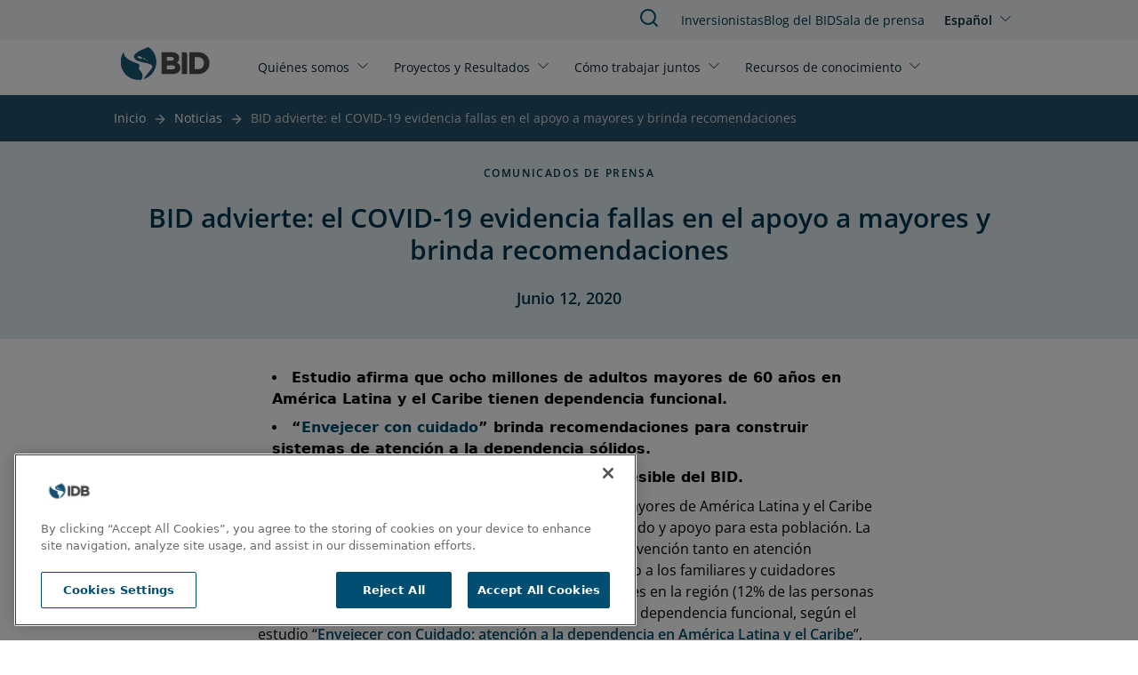

--- FILE ---
content_type: text/html; charset=UTF-8
request_url: https://www.iadb.org/es/noticias/bid-advierte-el-covid-19-evidencia-fallas-en-el-apoyo-mayores-y-brinda-recomendaciones
body_size: 7769
content:
<!DOCTYPE html>
<html lang="es" dir="ltr" prefix="og: https://ogp.me/ns#" class="hide-until-hydrated">
  <head>
    <meta charset="utf-8" />
<noscript><style>form.antibot * :not(.antibot-message) { display: none !important; }</style>
</noscript><meta name="description" content="Estudio afirma que ocho millones de adultos mayores de 60 años en América Latina y el Caribe tienen dependencia funcional. " />
<meta name="keywords" content="Salud, Inclusión Social, Protección Social" />
<link rel="canonical" href="https://www.iadb.org/es/noticias/bid-advierte-el-covid-19-evidencia-fallas-en-el-apoyo-mayores-y-brinda-recomendaciones" />
<meta property="og:site_name" content="BID" />
<meta property="og:type" content="News" />
<meta property="og:url" content="https://www.iadb.org/es/noticias/bid-advierte-el-covid-19-evidencia-fallas-en-el-apoyo-mayores-y-brinda-recomendaciones" />
<meta property="og:title" content="BID advierte: el COVID-19 evidencia fallas en el apoyo a mayores y brinda recomendaciones" />
<meta property="og:description" content="Estudio afirma que ocho millones de adultos mayores de 60 años en América Latina y el Caribe tienen dependencia funcional. " />
<meta name="google-site-verification" content="j9Dj427NN7BqS9i_8zpS4C2G44bR3QRupWOwhnwORpY" />
<meta name="google-site-verification" content="x8KuNWEEsfc8Pxww2l0GVqQKFlIvZ8P3NxZzfBCFlro" />
<meta name="Generator" content="Drupal 10 (https://www.drupal.org)" />
<meta name="MobileOptimized" content="width" />
<meta name="HandheldFriendly" content="true" />
<meta name="viewport" content="width=device-width, initial-scale=1.0" />
<script>var ct_check_js_val = '5ca60ad8b99c55939a02bbfb1ed90fe3';var drupal_ac_antibot_cookie_value = '3f953a9d6ae52eb99419e659eb7c16e7365a3155fb7f6134b489f2d84f07c43a';var ct_use_cookies = 1;var ct_use_alt_cookies = 0;var ct_capture_buffer = 0;</script>
<script src="https://cdn.cookielaw.org/scripttemplates/otSDKStub.js" type="text/javascript" charset="UTF-8" data-domain-script="c50482e3-f10f-4d20-b0da-f6e7481b670a"></script>
<script type="text/javascript">
function OptanonWrapper() { }
</script>
<script></script>
<meta http-equiv="X-UA-Compatible" content="IE=edge" />
<link rel="icon" href="/themes/custom/outline_extended/favicon.ico" type="image/vnd.microsoft.icon" />
<link rel="alternate" hreflang="en" href="https://www.iadb.org/en/news/idb-covid-19-exposes-inadequate-support-older-people" />
<link rel="alternate" hreflang="es" href="https://www.iadb.org/es/noticias/bid-advierte-el-covid-19-evidencia-fallas-en-el-apoyo-mayores-y-brinda-recomendaciones" />
<script src="/sites/default/files/google_tag/idb_gtm/google_tag.script.js?t98ewg" defer></script>
<script>window.a2a_config=window.a2a_config||{};a2a_config.callbacks=[];a2a_config.overlays=[];a2a_config.templates={};</script>

    <title>BID | BID advierte: el COVID-19 evidencia fallas en el apoyo a mayores y brinda recomendaciones</title>
    <link rel="stylesheet" media="all" href="/sites/default/files/css/css_dm0zFYvS1c0M6gi-d0XJ2tbHJZ7XtcYyFkzSJoi9WOo.css?delta=0&amp;language=es&amp;theme=outline_extended&amp;include=eJxty8EKhUAIheEXmvKRBksLydEhbdHbd7m0CGp3-A4_EqWjnYD3GJfdLcvsRpLihlobR-DK8LDhtuJHqhjXf8VGQByy2tv5l_ouqO-roVgJaV25du9Hr5P6vAV8WIkzkhtMGHwBqChLHA" />
<link rel="stylesheet" media="all" href="/sites/default/files/css/css_AawwuYLTJiG2W1i5_jjRC2802p8ejQpZkBIyXtQLPDY.css?delta=1&amp;language=es&amp;theme=outline_extended&amp;include=eJxty8EKhUAIheEXmvKRBksLydEhbdHbd7m0CGp3-A4_EqWjnYD3GJfdLcvsRpLihlobR-DK8LDhtuJHqhjXf8VGQByy2tv5l_ouqO-roVgJaV25du9Hr5P6vAV8WIkzkhtMGHwBqChLHA" />

    <script type="application/json" data-drupal-selector="drupal-settings-json">{"path":{"baseUrl":"\/","pathPrefix":"es\/","currentPath":"node\/43501","currentPathIsAdmin":false,"isFront":false,"currentLanguage":"es"},"pluralDelimiter":"\u0003","suppressDeprecationErrors":true,"simple_popup_blocks":{"settings":[{"uid":"simple_pop_up","type":"1","css_selector":"1","identifier":"simple-popup","layout":"4","visit_counts":"0","overlay":"1","trigger_method":0,"trigger_selector":"#custom-css-id","delay":"1","enable_escape":false,"trigger_width":null,"minimize":false,"close":false,"use_time_frequency":false,"time_frequency":"3600","show_minimized_button":false,"width":"1000","cookie_expiry":"100","status":"1"}]},"statistics":{"data":{"nid":"43501"},"url":"\/core\/modules\/statistics\/statistics.php"},"ajaxTrustedUrl":{"form_action_p_pvdeGsVG5zNF_XLGPTvYSKCf43t8qZYSwcfZl2uzM":true},"idbAuroraChat":{"apiUrl":"https:\/\/www.iadb.org\/aurora-chat\/aurora-chat-api"},"user":{"uid":0,"permissionsHash":"79e31eff9bfecdc47922e2a1c088269778fa3a78eca3259e3fd3f9c27559deb9"}}</script>
<script src="/sites/default/files/js/js_vYdi3u-SX6N4XSvbsByLbBIAw193HLPOSghtXgcSrS8.js?scope=header&amp;delta=0&amp;language=es&amp;theme=outline_extended&amp;include=[base64]"></script>
<script src="/themes/contrib/outline_frontend/dist/outline.js?t98ewg" type="module" weight="100"></script>
<script src="/sites/default/files/js/js_PBGa-BTSg4HynBicp2B6S8_6hJtV8as_s11CoVqGK9k.js?scope=header&amp;delta=2&amp;language=es&amp;theme=outline_extended&amp;include=[base64]"></script>
<script src="https://cdn.jsdelivr.net/npm/powerbi-client@2.22.1/dist/powerbi.min.js"></script>
<script src="/modules/custom/powerbi_embed/js/powerbi_embed-customizer.js?v=1.0.0"></script>

    <noscript>
      <style>body{opacity:1}</style>
    </noscript>
  </head>
  <body>
        <div role="navigation" aria-labelledby="skip-to-main">
      <a id="skip-to-main" href="#main-content" class="visually-hidden focusable">
        Pasar al contenido principal
      </a>
    </div>
    <noscript><iframe src="https://www.googletagmanager.com/ns.html?id=GTM-M4DCMK4" height="0" width="0" style="display:none;visibility:hidden"></iframe></noscript>
      <div class="dialog-off-canvas-main-canvas" data-off-canvas-main-canvas>
    <header>
  <div>
    
<idb-header>
	<idb-language-switcher
  trigger-text="Español"
  trigger-label="Click to change language"
  trigger-variant="none"
  slot="language"
>
  <div slot="dropdown">
    <ul class="links"><li hreflang="en" data-drupal-link-system-path="node/43501"><a href="/en/news/idb-covid-19-exposes-inadequate-support-older-people" class="language-link" hreflang="en" data-drupal-link-system-path="node/43501">English</a></li><li hreflang="es" data-drupal-link-system-path="node/43501" class="is-active" aria-current="page"><a href="/es/noticias/bid-advierte-el-covid-19-evidencia-fallas-en-el-apoyo-mayores-y-brinda-recomendaciones" class="language-link is-active" hreflang="es" data-drupal-link-system-path="node/43501" aria-current="page">Español</a></li></ul>
  </div>
</idb-language-switcher>

	<div slot="mobile-open">
		<a href="#" aria-label="Open Menu">
			<outline-icon library="lucide" name="menu"></outline-icon>
		</a>
	</div>
	<div slot="mobile-close">
		<a href="#" aria-label="Close Menu">
			<outline-icon library="lucide" name="x"></outline-icon>
		</a>
	</div>
	<div slot="search">
		<a href="/es/search" aria-label="Buscar en el BID">
			<outline-icon library="lucide" name="search"></outline-icon>
		</a>
	</div>
	<a href="/es" rel="home" slot="logo" aria-label="Inter-American Development Bank Home">
		<idb-logo logo="es"></idb-logo>
	</a>
	<idb-primary-menu slot="primary">
<nav role="navigation" aria-labelledby="block-outline-extended-main-menu-menu">
    
  <idb-heading margin-size="0px"  id="block-outline-extended-main-menu-menu" hidden>Main navigation</idb-heading>
  

        

<div class="flex flex-col lg:flex-row lg:flex-wrap">
      <idb-primary-menu-dropdown id="parent-link-id-1" trigger-text="Quiénes somos" trigger-variant="none" trigger-size="small" trigger-url="">
          <div slot="dropdown">
        <div class="submenu-wrapper">
          <div class="submenu-inner">
                      <ul class="submenu-column">
            <p class="group-heading">Estrategia </p>
                          <li class="submenu-item">
                <outline-link>
                  <a href="/es/quienes-somos/sobre-nosotros" target="">
                    Sobre Nosotros
                  </a>
                </outline-link>
              </li>
                          <li class="submenu-item">
                <outline-link>
                  <a href="/es/quienes-somos/estrategia-institucional" target="_self">
                    Estrategia Institucional
                  </a>
                </outline-link>
              </li>
                          <li class="submenu-item">
                <outline-link>
                  <a href="/es/quienes-somos/temas" target="_self">
                    Temas
                  </a>
                </outline-link>
              </li>
                        </ul>
                      <ul class="submenu-column">
            <p class="group-heading">Estructura</p>
                          <li class="submenu-item">
                <outline-link>
                  <a href="/es/quienes-somos/como-estamos-organizados" target="_self">
                    Cómo nos Organizamos
                  </a>
                </outline-link>
              </li>
                          <li class="submenu-item">
                <outline-link>
                  <a href="/es/quienes-somos/representaciones-por-pais" target="_self">
                    Representaciones por País
                  </a>
                </outline-link>
              </li>
                        </ul>
                      <ul class="submenu-column">
            <p class="group-heading">Transparencia</p>
                          <li class="submenu-item">
                <outline-link>
                  <a href="/es/quienes-somos/acceso-informacion-ati-divulgacion-de-documento" target="_self">
                    Acceso a Información
                  </a>
                </outline-link>
              </li>
                          <li class="submenu-item">
                <outline-link>
                  <a href="/es/quienes-somos/buzon-de-quejas" target="_self">
                    Buzón de Quejas
                  </a>
                </outline-link>
              </li>
                          <li class="submenu-item">
                <outline-link>
                  <a href="https://iadb.my.site.com/IDBPublicConsultation/s/?language=es_MX" target="_blank">
                    Consulta Pública
                  </a>
                </outline-link>
              </li>
                        </ul>
                      <ul class="submenu-column">
            <p class="group-heading">Responsabilidad</p>
                          <li class="submenu-item">
                <outline-link>
                  <a href="/es/quienes-somos/oficina-de-evaluacion-y-supervision" target="">
                    Evaluación Independiente
                  </a>
                </outline-link>
              </li>
                          <li class="submenu-item">
                <outline-link>
                  <a href="https://mici.iadb.org" target="_blank">
                    Mecanismo de Rendición de Cuentas
                  </a>
                </outline-link>
              </li>
                        </ul>
                    </div>
        </div>
      </div>
      </idb-primary-menu-dropdown>
      <idb-primary-menu-dropdown id="parent-link-id-2" trigger-text="Proyectos y Resultados" trigger-variant="none" trigger-size="small" trigger-url="">
          <div slot="dropdown">
        <div class="submenu-wrapper">
          <div class="submenu-inner">
                      <ul class="submenu-column">
            <p class="group-heading"></p>
                          <li class="submenu-item">
                <outline-link>
                  <a href="/es/project-search" target="_self">
                    Proyectos
                  </a>
                </outline-link>
              </li>
                          <li class="submenu-item">
                <outline-link>
                  <a href="/es/quienes-somos/estrategia-institucional/medicion-de-resultados" target="">
                    Midiendo nuestros resultados
                  </a>
                </outline-link>
              </li>
                          <li class="submenu-item">
                <outline-link>
                  <a href="/es/proyectos-y-resultados/efectividad-en-el-desarrollo" target="">
                    Efectividad en el Desarrollo
                  </a>
                </outline-link>
              </li>
                          <li class="submenu-item">
                <outline-link>
                  <a href="/es/proyectos-y-resultados/impacto-en-la-region" target="">
                    Impacto en la región
                  </a>
                </outline-link>
              </li>
                        </ul>
                    </div>
        </div>
      </div>
      </idb-primary-menu-dropdown>
      <idb-primary-menu-dropdown id="parent-link-id-3" trigger-text="Cómo trabajar juntos" trigger-variant="none" trigger-size="small" trigger-url="">
          <div slot="dropdown">
        <div class="submenu-wrapper">
          <div class="submenu-inner">
                      <ul class="submenu-column">
            <p class="group-heading">Partes Interesadas</p>
                          <li class="submenu-item">
                <outline-link>
                  <a href="/es/como-trabajar-juntos/sector-publico" target="_self">
                    Sector Público
                  </a>
                </outline-link>
              </li>
                          <li class="submenu-item">
                <outline-link>
                  <a href="/es/como-trabajar-juntos/sector-privado" target="_self">
                    Sector Privado
                  </a>
                </outline-link>
              </li>
                          <li class="submenu-item">
                <outline-link>
                  <a href="/es/como-trabajar-juntos/emprendedores" target="_self">
                    Emprendedores
                  </a>
                </outline-link>
              </li>
                          <li class="submenu-item">
                <outline-link>
                  <a href="/es/como-trabajar-juntos/alianzas-estrategicas-y-donantes" target="_self">
                    Alianzas Estratégicas y Donantes
                  </a>
                </outline-link>
              </li>
                          <li class="submenu-item">
                <outline-link>
                  <a href="/es/como-trabajar-juntos/sociedad-civil" target="_self">
                    Sociedad Civil
                  </a>
                </outline-link>
              </li>
                        </ul>
                      <ul class="submenu-column">
            <p class="group-heading">Oportunidades de Empleo</p>
                          <li class="submenu-item">
                <outline-link>
                  <a href="/es/como-trabajar-juntos/profesionales" target="_self">
                    Profesionales
                  </a>
                </outline-link>
              </li>
                          <li class="submenu-item">
                <outline-link>
                  <a href="/es/como-trabajar-juntos/estudiantes-y-recien-graduados" target="_self">
                    Estudiantes y recién graduados
                  </a>
                </outline-link>
              </li>
                        </ul>
                      <ul class="submenu-column">
            <p class="group-heading">Licitaciones</p>
                          <li class="submenu-item">
                <outline-link>
                  <a href="/es/como-trabajar-juntos/adquisiciones/adquisiciones-para-proyectos" target="">
                    Adquisiciones para proyectos
                  </a>
                </outline-link>
              </li>
                          <li class="submenu-item">
                <outline-link>
                  <a href="/es/como-trabajar-juntos/adquisiciones/compras-de-bienes-y-servicios" target="">
                    Compras de bienes y servicios
                  </a>
                </outline-link>
              </li>
                        </ul>
                    </div>
        </div>
      </div>
      </idb-primary-menu-dropdown>
      <idb-primary-menu-dropdown id="parent-link-id-4" trigger-text="Recursos de conocimiento" trigger-variant="none" trigger-size="small" trigger-url="">
          <div slot="dropdown">
        <div class="submenu-wrapper">
          <div class="submenu-inner">
                      <ul class="submenu-column">
            <p class="group-heading"></p>
                          <li class="submenu-item">
                <outline-link>
                  <a href="https://publications.iadb.org/es" target="_blank">
                    Publicaciones
                  </a>
                </outline-link>
              </li>
                          <li class="submenu-item">
                <outline-link>
                  <a href="/es/recursos-de-conocimiento/datos" target="">
                    Datos
                  </a>
                </outline-link>
              </li>
                          <li class="submenu-item">
                <outline-link>
                  <a href="/es/recursos-de-conocimiento/investigacion-en-el-bid" target="_self">
                    Investigación
                  </a>
                </outline-link>
              </li>
                        </ul>
                      <ul class="submenu-column">
            <p class="group-heading"></p>
                          <li class="submenu-item">
                <outline-link>
                  <a href="/es/idb-blog" target="">
                    Blog del BID
                  </a>
                </outline-link>
              </li>
                          <li class="submenu-item">
                <outline-link>
                  <a href="https://cursos.iadb.org/es" target="_blank">
                    Cursos
                  </a>
                </outline-link>
              </li>
                          <li class="submenu-item">
                <outline-link>
                  <a href="https://knowledge.iadb.org/es/codigo-para-el-desarrollo" target="">
                    Código
                  </a>
                </outline-link>
              </li>
                        </ul>
                      <ul class="submenu-column">
            <p class="group-heading"></p>
                          <li class="submenu-item">
                <outline-link>
                  <a href="/es/recursos-de-conocimiento/academiabid" target="_self">
                    Acerca de AcademiaBID
                  </a>
                </outline-link>
              </li>
                        </ul>
                    </div>
        </div>
      </div>
      </idb-primary-menu-dropdown>
  </div>

  </nav>
</idb-primary-menu>
	<div slot="utility" style="margin-top:1px;">
		<idb-utility-menu variant="header">
			  
							<ul class="header-utility">
												<li>
						<outline-link><a href="/es/como-trabajar-juntos/inversionistas" target="_self" data-drupal-link-system-path="node/28735">Inversionistas</a></outline-link>
											</li>
									<li>
						<outline-link><a href="/es/idb-blog" data-drupal-link-system-path="node/579674">Blog del BID </a></outline-link>
											</li>
									<li>
						<outline-link><a href="/es/sala-de-prensa" data-drupal-link-system-path="node/35">Sala de prensa</a></outline-link>
											</li>
							</ul>
			



		</idb-utility-menu>
	</div>
</idb-header>

  </div>

  <div>
    
  </div>
</header>

<main tabindex="-1" aria-label="Main site content" id="main-content"  class="outline-none">
            <outline-container>
      <h1 margin-size="0px" class="visually-hidden">BID advierte: el COVID-19 evidencia fallas en el apoyo a mayores y brinda recomendaciones </h1>
    </outline-container>
      <div class="relative region--content">
    <div id="block-outline-extended-breadcrumbs">
      
        
          <idb-breadcrumbs>
    <nav class="breadcrumb" aria-label="ayuda a la navegación">
      
                                    <span><a href="/es">Inicio</a></span>
                                                      <span class="previous"><a href="/es/noticias/buscador-de-noticias">Noticias</a></span>
                                        <span class="last">BID advierte: el COVID-19 evidencia fallas en el apoyo a mayores y brinda recomendaciones </span>
                  </nav>
  </idb-breadcrumbs>

  </div>
<div data-drupal-messages-fallback class="hidden"></div>
<div id="block-outline-extended-content">
      
        
        
<article >
  

  <idb-section-wrapper section-background="blue" header-alignment="center" eyebrow="Comunicados de prensa" heading="BID advierte: el COVID-19 evidencia fallas en el apoyo a mayores y brinda recomendaciones " subheading="Junio 12, 2020"></idb-section-wrapper>
  
  <section class="px-12">
    <idb-styled-text class="max-w-[700px] mx-auto mt-8">
      <div>
        



<idb-styled-text>
			<div><ul><li><strong>Estudio afirma que ocho millones de adultos mayores de 60 años en América Latina y el Caribe tienen dependencia funcional.&nbsp;</strong></li>	<li><strong>“<a href="https://publications.iadb.org/es/envejecer-con-cuidado-atencion-la-dependencia-en-america-latina-y-el-caribe">Envejecer con cuidado</a>” brinda recomendaciones para construir sistemas de atención a la dependencia sólidos. </strong></li>	<li><strong>Es la primera publicación interactiva y accesible del BID.</strong></li></ul><p class="text-align-justify">Washington, D.C. – Los casos de COVID-19 en adultos mayores de América Latina y el Caribe ponen en evidencia la fragilidad de los sistemas de cuidado y apoyo para esta población. La pandemia muestra la falta de protocolos de acción y prevención tanto en atención domiciliaria como en residencias y la necesidad de apoyo a los familiares y cuidadores informales. Hoy en día, ocho millones de adultos mayores en la región (12% de las personas de 60 años y 27% de los de 80 años o más) tienen alguna dependencia funcional, según el estudio “<a href="https://publications.iadb.org/es/envejecer-con-cuidado-atencion-la-dependencia-en-america-latina-y-el-caribe">Envejecer con Cuidado: atención a la dependencia en América Latina y el Caribe</a>”, del Banco Interamericano de Desarrollo (BID). Esto es, no pueden llevar a cabo de manera independiente al menos una actividad básica de la vida diaria, como bañarse, comer o levantarse de la cama.</p><p class="text-align-justify">La gran mayoría de ellos recibe apoyo de un miembro de su familia, en su mayoría mujeres. Los adultos mayores corren el riesgo de quedar sin nadie que los cuide, en caso de que el cuidador principal se enferme, o si el aislamiento social les impide recibir visitas. Un 14% de los mayores de 60 años vive solo y la cifra asciende a 20% entre los mayores de 80 años; en países como Argentina y Uruguay, estas cifras equivalen al 20% y casi 30% respectivamente.</p><p class="text-align-justify">La carga extra de los cuidados en tiempos de pandemia, y el stress que esto genera, puede tener efectos negativos en la salud mental y física de los cuidadores familiares. A esto se le agrega las responsabilidades adicionales que puede tener el cuidador, como cuidado de niños y aumento del tiempo dedicado a las tareas del hogar.</p><p class="text-align-justify">Todo esto evidencia la necesidad de contar con sistemas de cuidados que impulsen los servicios de atención domiciliaria en el hogar, ahora más que nunca. Además, se vuelve imprescindible contar con sistemas de apoyo a los cuidadores informales, mediante cursos de capacitación, apoyo emocional, y estabilidad laboral.</p><p class="text-align-justify">A la falta de capacitación y carga extra que padecen los cuidadores, se suma la escasez de estos. En una situación de contagio en residencias, por ejemplo, donde la separación del personal entre quienes cuidan a personas infectadas y quienes cuidan a los sanos es fundamental para impedir la propagación, la falta de personal puede suponer grandes limitaciones para poder cumplir con este protocolo. El riesgo de contagio entre los cuidadores agrava la situación.</p><p class="text-align-justify">Se necesitan desarrollar sistemas de cuidados que se enfoquen en la formación y capacitación de recursos humanos y que valoricen su trabajo, a través de mejores condiciones laborales (mayores salarios, formalización, posibilidades de carrera). Solo de esta forma se podrán atraer los recursos humanos necesarios para suplir las necesidades de cuidados.</p><p class="text-align-justify">La velocidad de envejecimiento que está experimentando la región, y el consecuente aumento esperado de personas con dependencia en el futuro próximo, presiona aún más a tomar cartas en el asunto. Se espera que en 2050, los adultos mayores con dependencia funcional llegarán a 27 millones, esto es más de tres veces la población actual, triplicando la demanda de servicios de atención a la dependencia. Al mismo tiempo se reducirá la oferta tradicional de servicios de atención, basada principalmente en el trabajo no remunerado de las mujeres de la familia.</p><p class="text-align-justify">La <a href="https://publications.iadb.org/es/envejecer-con-cuidado-atencion-la-dependencia-en-america-latina-y-el-caribe">nueva publicación del BID</a>&nbsp;ofrece un diagnóstico sobre el tema de la atención a la dependencia en la región, así como recomendaciones concretas para todo país que desea diseñar e implementar un sistema de atención a la dependencia, aunque sea empezando a pequeña escala.</p></div>
	</idb-styled-text>

      </div>
    </idb-styled-text>
  </section>

      <section class="bg-blue-responsible-lighten-5 px-12">
      <outline-container y-padding container-align="center">
        <idb-styled-text class="max-w-[700px] mx-auto mt-8">
          <div>
            <p class="text-align-justify"><strong>Acerca del BID</strong></p><p class="text-align-justify">El <a href="https://www.iadb.org/es/social-protection/proteccion-social">Banco Interamericano de Desarrollo</a> tiene como misión mejorar vidas. Fundado en 1959, el BID es una de las principales fuentes de financiamiento a largo plazo para el desarrollo económico, social e institucional de América Latina y el Caribe. El BID también realiza proyectos de investigación de vanguardia y ofrece asesoría sobre políticas, asistencia técnica y capacitación a clientes públicos y privados en toda la región.</p>
          </div>
        </idb-styled-text>
      </outline-container>
    </section>
  
  
      <outline-container y-padding x-padding container-align="center">
      <idb-heading margin-size="0px" level="h3" level-size="3xl" level-style="semibold" capital-style="none">Contactos Externos</idb-heading>
      <idb-card-grid row-background-color="white" gap-size="small" columns-lg="3" columns-md="2" columns-sm="1" columns-default="1">
                  <idb-bio-card card-background="white" inverted="true" style="border-radius:25px;box-shadow:3px 3px 3px 5px #fafafa;">
            <h4 slot="title">Andrea Ortega</h4>
                          <div slot="content">
                <outline-link>
                  <a href="/cdn-cgi/l/email-protection#a4c5cac0d6c1c5cbc7e4cdc5c0c68acbd6c3"><span class="__cf_email__" data-cfemail="81e0efe5f3e4e0eee2c1e8e0e5e3afeef3e6">[email&#160;protected]</span></a>
                </outline-link>
              </div>
                        <img slot="image" src=/modules/custom/outline_design_system/files/person_placeholder.jpg alt="Andrea Ortega">
          </idb-bio-card>
              </idb-card-grid>
    </outline-container>
  
  
    
    

</article>

  </div>

  </div>

</main>
<footer>
  	<idb-footer language="es">
		<idb-utility-menu variant="footer" slot="primary">
			  
							<ul class="footer-utility">
												<li>
						<outline-link><a href="/es/noticias/buscador-de-noticias" data-drupal-link-system-path="node/49373">Noticias</a></outline-link>
											</li>
									<li>
						<outline-link><a href="https://events.iadb.org/calendar/?lang=es" target="_blank">Eventos</a></outline-link>
											</li>
									<li>
						<outline-link><a href="/es/como-trabajar-juntos/oportunidades-de-empleo/desarrolla-una-carrera-con-impacto-junto-nosotros" target="_self" data-drupal-link-system-path="node/154">Empleos</a></outline-link>
											</li>
									<li>
						<outline-link><a href="/es/quienes-somos/representaciones-por-pais/sede-del-bid" data-drupal-link-system-path="node/48301">Contacto</a></outline-link>
											</li>
									<li>
						<outline-link><a href="/es/quienes-somos/transparencia" target="_self" data-drupal-link-system-path="node/49129">Transparencia y Responsabilidad</a></outline-link>
											</li>
									<li>
						<outline-link><a href="/es/quienes-somos/buzon-de-quejas" target="_self" data-drupal-link-system-path="node/49194">Buzón de quejas</a></outline-link>
											</li>
									<li>
						<outline-link><a href="/es/quienes-somos/acceso-informacion-ati-request-form" target="_self" data-drupal-link-system-path="node/49887">Solicitud de Información</a></outline-link>
											</li>
									<li>
						<outline-link><a href="/es/inicio/terminos-condiciones-y-avisos" data-drupal-link-system-path="node/312529">Términos, condiciones y aviso de privacidad</a></outline-link>
											</li>
									<li>
						<outline-link><a href="/es/extranet" target="_self" data-drupal-link-system-path="node/48300">Extranet</a></outline-link>
											</li>
							</ul>
			



		</idb-utility-menu>
	</idb-footer>

</footer>

  </div>

    
    <div role="navigation" aria-labelledby="skip-to-top">
      <a id="skip-to-top" href="#main-content" class="visually-hidden focusable">
        Jump back to top
      </a>
    </div>
    <script data-cfasync="false" src="/cdn-cgi/scripts/5c5dd728/cloudflare-static/email-decode.min.js"></script><script src="https://static.addtoany.com/menu/page.js" defer></script>
<script src="/sites/default/files/js/js_bDo68GkEkPhZLddauGPh55gWO7WlN_XrL_qS0_xfzL0.js?scope=footer&amp;delta=1&amp;language=es&amp;theme=outline_extended&amp;include=[base64]"></script>
<script src="https://cdn.jsdelivr.net/npm/feather-icons/dist/feather.min.js"></script>
<script src="/sites/default/files/js/js_9lfNKKgUYvSIyQWWnrCjRwm5SFmjQVIx_aNUHVDNmVU.js?scope=footer&amp;delta=3&amp;language=es&amp;theme=outline_extended&amp;include=[base64]"></script>

  <script>(function(){function c(){var b=a.contentDocument||a.contentWindow.document;if(b){var d=b.createElement('script');d.innerHTML="window.__CF$cv$params={r:'9c1d63597a724bc2',t:'MTc2OTA2NzQ2Nw=='};var a=document.createElement('script');a.src='/cdn-cgi/challenge-platform/scripts/jsd/main.js';document.getElementsByTagName('head')[0].appendChild(a);";b.getElementsByTagName('head')[0].appendChild(d)}}if(document.body){var a=document.createElement('iframe');a.height=1;a.width=1;a.style.position='absolute';a.style.top=0;a.style.left=0;a.style.border='none';a.style.visibility='hidden';document.body.appendChild(a);if('loading'!==document.readyState)c();else if(window.addEventListener)document.addEventListener('DOMContentLoaded',c);else{var e=document.onreadystatechange||function(){};document.onreadystatechange=function(b){e(b);'loading'!==document.readyState&&(document.onreadystatechange=e,c())}}}})();</script></body>
</html>
